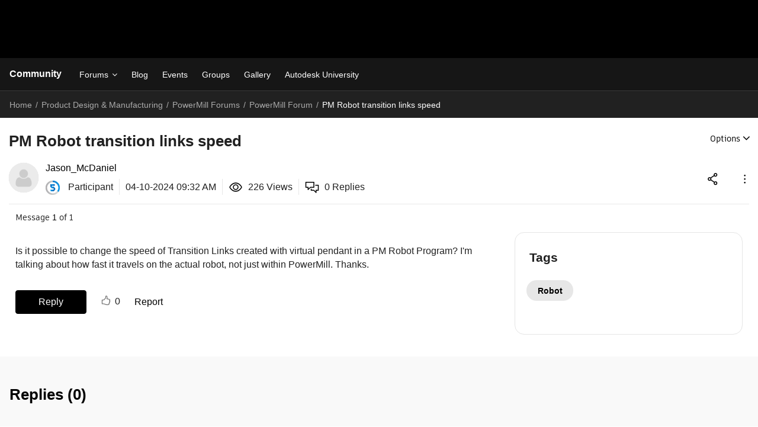

--- FILE ---
content_type: text/html; charset=UTF-8
request_url: https://forums.autodesk.com/t5/powermill-forum/pm-robot-transition-links-speed/td-p/12699855
body_size: 1880
content:
<!DOCTYPE html>
<html lang="en">
<head>
    <meta charset="utf-8">
    <meta name="viewport" content="width=device-width, initial-scale=1">
    <title></title>
    <style>
        body {
            font-family: "Arial";
        }
    </style>
    <script type="text/javascript">
    window.awsWafCookieDomainList = [];
    window.gokuProps = {
"key":"AQIDAHjcYu/GjX+QlghicBgQ/7bFaQZ+m5FKCMDnO+vTbNg96AHf0QDR8N4FZ0BkUn8kcucXAAAAfjB8BgkqhkiG9w0BBwagbzBtAgEAMGgGCSqGSIb3DQEHATAeBglghkgBZQMEAS4wEQQMuq52ahLIzXS391ltAgEQgDujRkBXrrIUjgs1lAsFcu/9kgpI/IuavohSG7yE1BYsDzpFl4iqc4edkSwfTozI/iGO7lnWq3QC9N4X1w==",
          "iv":"D5499QFbfgAAAPUD",
          "context":"4wCyKmY1JOTU1hOzUuayzEXnISOnVegUaOJ+SnJlTJ8UJCoa+HrtPMLyfpX9FbbG6YiXTIYtoiW4PgSVMnEjo25QchVWG5Jhoy/8GQv+4L4G7zexrZrZlLvfoXXlxUFIUbHSe/GoB3hLa7Asci9Ri9T3KZhU52bjISjBbQ0ijVeMoA/T77Fa91ssT9LGwfGHFg0pGsqc/ju0ToY1e+YiUAXvXZRK+WQ9TJZs5IXKKAMg8/FNYthFuk6rjoba/giM9Yy50O1NFQqukIFQW/s0FH/OaBvu70+/erqFDtSOrTgw83rFpjisiHr3CBXXaQZmJATJQk1GDUrHFqG74lYrfJQeQ/gqZlM9movwR7CSVNM2+RDhphtQ62IPXcpcxMQjOoiY7BPkVacvx8c152qYVR0C1E8oYlh75/qYrQ=="
};
    </script>
    <script src="https://bc0439715fa6.967eb88d.us-east-2.token.awswaf.com/bc0439715fa6/6e1dbc62f090/c126506cd624/challenge.js"></script>
</head>
<body>
    <div id="challenge-container"></div>
    <script type="text/javascript">
        AwsWafIntegration.saveReferrer();
        AwsWafIntegration.checkForceRefresh().then((forceRefresh) => {
            if (forceRefresh) {
                AwsWafIntegration.forceRefreshToken().then(() => {
                    window.location.reload(true);
                });
            } else {
                AwsWafIntegration.getToken().then(() => {
                    window.location.reload(true);
                });
            }
        });
    </script>
    <noscript>
        <h1>JavaScript is disabled</h1>
        In order to continue, we need to verify that you're not a robot.
        This requires JavaScript. Enable JavaScript and then reload the page.
    </noscript>
</body>
</html>

--- FILE ---
content_type: image/svg+xml
request_url: https://swc.autodesk.com/pharmacopeia/svg/icons/v0/icons/miscellaneous/device-desktop.svg
body_size: -24
content:
<svg width="24" height="24" viewBox="0 0 24 24" fill="none"
    xmlns="http://www.w3.org/2000/svg">
    <g id="miscellaneous/device-desktop">
        <path id="stroke" d="M12 17.8235H22V3H2V17.8235H12ZM12 17.8235V21M12 21H17.7895M12 21H6.21053" stroke="currentColor" stroke-width="1.5" stroke-linecap="round" stroke-linejoin="round"/>
    </g>
</svg>
